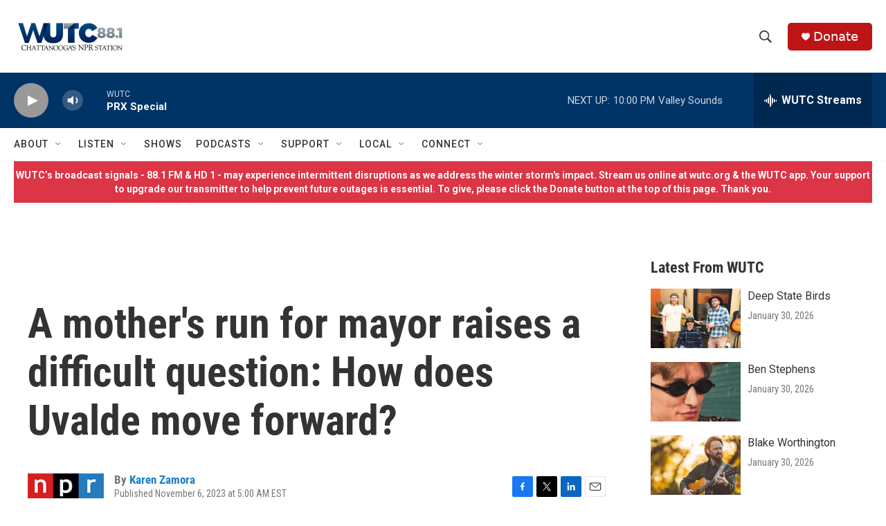

--- FILE ---
content_type: text/html; charset=utf-8
request_url: https://www.google.com/recaptcha/api2/aframe
body_size: 268
content:
<!DOCTYPE HTML><html><head><meta http-equiv="content-type" content="text/html; charset=UTF-8"></head><body><script nonce="0PMUW_4NdE-JqzFLnf_Fjw">/** Anti-fraud and anti-abuse applications only. See google.com/recaptcha */ try{var clients={'sodar':'https://pagead2.googlesyndication.com/pagead/sodar?'};window.addEventListener("message",function(a){try{if(a.source===window.parent){var b=JSON.parse(a.data);var c=clients[b['id']];if(c){var d=document.createElement('img');d.src=c+b['params']+'&rc='+(localStorage.getItem("rc::a")?sessionStorage.getItem("rc::b"):"");window.document.body.appendChild(d);sessionStorage.setItem("rc::e",parseInt(sessionStorage.getItem("rc::e")||0)+1);localStorage.setItem("rc::h",'1769912364204');}}}catch(b){}});window.parent.postMessage("_grecaptcha_ready", "*");}catch(b){}</script></body></html>